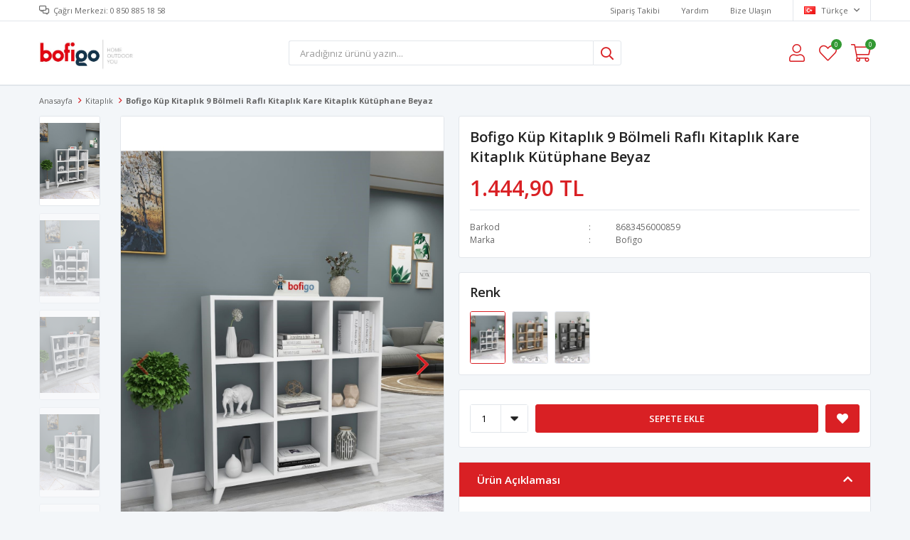

--- FILE ---
content_type: text/html; charset=utf-8
request_url: https://www.bofigo.com/bofigo-kup-kitaplik-9-bolmeli-rafli-kitaplik-kare-kitaplik-kutuphane-beyaz/
body_size: 14845
content:
<!DOCTYPE html>
<html lang="tr">
<head>
    <title>Bofigo | Home &amp; Outdoor &amp; You - Bofigo K&#xFC;p Kitapl&#x131;k 9 B&#xF6;lmeli Rafl&#x131; Kitapl&#x131;k Kare Kitapl&#x131;k K&#xFC;t&#xFC;phane Beyaz</title>
    <meta http-equiv="Content-type" content="text/html;charset=UTF-8" />
    <meta name="description" content="Mobilya, spor, outdoor kategorilerinde kaliteli ve uygun fiyatl&#x131; &#xFC;r&#xFC;nler Bofigo&#x27;da. Kitapl&#x131;k, TV sehpas&#x131;, &#xE7;ok ama&#xE7;l&#x131; dolap, kamp sandalyesi, katlan&#x131;r sandalye, damb&#x131;l ve halter setleri %100 yerli &#xFC;retimle Bofigo.com&#x27;da" />
    <meta name="keywords" content="mobilya, kitapl&#x131;k, tv sehpas&#x131;, &#xE7;al&#x131;&#x15F;ma masas&#x131;, &#xE7;ok ama&#xE7;l&#x131; dolap, sepetli dolap, kamp sandalyesi, kamp masas&#x131;, katlan&#x131;r sandalye, piknik sandalyesi, piknik masas&#x131;, balkon masas&#x131;, damb&#x131;l, halter, spor, outdoor, mobilya" />
    <meta name="viewport" content="width=device-width, initial-scale=1, shrink-to-fit=no, user-scalable=no">
    <link rel="shortcut icon" href="/favicon.ico">

    <meta name="robots" content="index, follow">
    <meta property="og:type" content="product" />
<meta property="og:title" content="Bofigo K&#xFC;p Kitapl&#x131;k 9 B&#xF6;lmeli Rafl&#x131; Kitapl&#x131;k Kare Kitapl&#x131;k K&#xFC;t&#xFC;phane Beyaz" />
<meta property="og:description" content="" />
<meta property="og:image" content="https://www.bofigo.com/i/l/000/0004543_bofigo-kup-kitaplik-9-bolmeli-rafli-kitaplik-kare-kitaplik-kutuphane-beyaz.jpeg" />
<meta property="og:image:url" content="https://www.bofigo.com/i/l/000/0004543_bofigo-kup-kitaplik-9-bolmeli-rafli-kitaplik-kare-kitaplik-kutuphane-beyaz.jpeg" />
<meta property="og:url" content="https://www.bofigo.com/bofigo-kup-kitaplik-9-bolmeli-rafli-kitaplik-kare-kitaplik-kutuphane-beyaz/" />
<meta property="og:site_name" content="Bofigo" />
<meta property="twitter:card" content="summary" />
<meta property="twitter:site" content="Bofigo" />
<meta property="twitter:title" content="Bofigo K&#xFC;p Kitapl&#x131;k 9 B&#xF6;lmeli Rafl&#x131; Kitapl&#x131;k Kare Kitapl&#x131;k K&#xFC;t&#xFC;phane Beyaz" />
<meta property="twitter:description" content="" />
<meta property="twitter:image" content="https://www.bofigo.com/i/l/000/0004543_bofigo-kup-kitaplik-9-bolmeli-rafli-kitaplik-kare-kitaplik-kutuphane-beyaz.jpeg" />
<meta property="twitter:url" content="https://www.bofigo.com/bofigo-kup-kitaplik-9-bolmeli-rafli-kitaplik-kare-kitaplik-kutuphane-beyaz/" />

    
    <link href="/Themes/Default/Content/css/global.min.css?v=24010101" rel="stylesheet" type="text/css" />
<link href="https://fonts.googleapis.com/css?family=Open+Sans:300,400,600,700&display=swap?v=24010101" rel="stylesheet" type="text/css" />
<link href="/Themes/Default/Content/css/pages/product-simple.min.css?v=24010101" rel="stylesheet" type="text/css" />
<link href="/Themes/Default/Content/css/components/header.min.css?v=24010101" rel="stylesheet" type="text/css" />
<link href="/Themes/Default/Content/css/components/mobile-menu.min.css?v=24010101" rel="stylesheet" type="text/css" />

    
    <script src="/lib/jquery/jquery-3.6.0.min.js?v=24010101" type="text/javascript"></script>

    <meta name="yandex-verification" content="263915db9b4447c2" />
<script>


	$(function(){
      
      $(".footer-bottom img").attr("src","https://i.hizliresim.com/zWUzVN.jpg");
      
    });



</script>
<style>
  .footer-bottom img{width:50%};

</style>
<script src="https://www.google.com/recaptcha/enterprise.js?render=6LcvYFkcAAAAABbMNVxczlbTxwiLWMQOlcxCO2DX"></script>
<script>
grecaptcha.enterprise.ready(function() {
    grecaptcha.enterprise.execute('6LcvYFkcAAAAABbMNVxczlbTxwiLWMQOlcxCO2DX', {action: 'login'}).then(function(token) {
       ...
    });
});
</script>
<!-- Google Tag Manager -->
<script>(function(w,d,s,l,i){w[l]=w[l]||[];w[l].push({'gtm.start':
new Date().getTime(),event:'gtm.js'});var f=d.getElementsByTagName(s)[0],
j=d.createElement(s),dl=l!='dataLayer'?'&l='+l:'';j.async=true;j.src=
'https://www.googletagmanager.com/gtm.js?id='+i+dl;f.parentNode.insertBefore(j,f);
})(window,document,'script','dataLayer','GTM-N68PPW3');</script>
<!-- End Google Tag Manager -->

<!-- Google Tag Manager (noscript) -->
<noscript><iframe src="https://www.googletagmanager.com/ns.html?id=GTM-N68PPW3"
height="0" width="0" style="display:none;visibility:hidden"></iframe></noscript>
<!-- End Google Tag Manager (noscript) -->




<script src="https://cdn.onesignal.com/sdks/web/v16/OneSignalSDK.page.js" defer></script>
<script>
  window.OneSignalDeferred = window.OneSignalDeferred || [];
  OneSignalDeferred.push(async function(OneSignal) {
    await OneSignal.init({
      appId: "8fe98f1d-9c83-4d76-a4df-b4f64258beb7",
      safari_web_id: "web.onesignal.auto.13a94bce-1224-4d5f-912e-16820eddb8b3",
      notifyButton: {
        enable: true,
      },
    });
  });
</script>
<!-- Global site tag (gtag.js) - Google Analytics -->
<script async src="https://www.googletagmanager.com/gtag/js?id=UA-192964720-1">
</script>
<script>
  window.dataLayer = window.dataLayer || [];
  function gtag(){dataLayer.push(arguments);}
  gtag('js', new Date());

  gtag('config', 'UA-192964720-1');
</script>

<!-- Meta Pixel Code -->
<script>
!function(f,b,e,v,n,t,s)
{if(f.fbq)return;n=f.fbq=function(){n.callMethod?
n.callMethod.apply(n,arguments):n.queue.push(arguments)};
if(!f._fbq)f._fbq=n;n.push=n;n.loaded=!0;n.version='2.0';
n.queue=[];t=b.createElement(e);t.async=!0;
t.src=v;s=b.getElementsByTagName(e)[0];
s.parentNode.insertBefore(t,s)}(window, document,'script',
'https://connect.facebook.net/en_US/fbevents.js');
fbq('init', '1559357161453999');
fbq('track', 'PageView');
</script>
<noscript><img height="1" width="1" style="display:none"
src="https://www.facebook.com/tr?id=1559357161453999&ev=PageView&noscript=1"
/></noscript>
<!-- End Meta Pixel Code -->

<meta name="yandex-verification" content="7d66ae7538efd2c8" />


    <link rel="canonical" href="https://www.bofigo.com/bofigo-kup-kitaplik-9-bolmeli-rafli-kitaplik-kare-kitaplik-kutuphane-beyaz/" />

    
            <link rel="alternate" hreflang="x-default" href="https://www.bofigo.com/bofigo-kup-kitaplik-9-bolmeli-rafli-kitaplik-kare-kitaplik-kutuphane-beyaz" />
            <link rel="alternate" hreflang="tr" href="https://www.bofigo.com/bofigo-kup-kitaplik-9-bolmeli-rafli-kitaplik-kare-kitaplik-kutuphane-beyaz" />
            <link rel="alternate" hreflang="en" href="https://www.bofigo.com/en/bofigo-cube-bookshelf-with-9-sections-and-shelves-square-bookcase-library-white" />

</head>
<body>
    <input name="__RequestVerificationToken" type="hidden" value="CfDJ8CTtUsQ96hpDqgFM0mW4bCEoEMonuNH5ObgVsBfvSCddWM_3OL-rt1vpoLp38n0mCxD3r_VR05F3gSguiyA0GU4kj4zJ1Va8PwVdXWkbuLTrYg5dqqDai16st9PbXERf_5i8nWhth8Z8fAJGfLPAGDY" />
    

<div class="header">
    <div class="header-top">
        <div class="header-top-container">
            <span class="info">Çağrı Merkezi: 0 850 885 18 58</span>
            <div class="header-top-links">
                <a href="/siparis-takibi/">Sipariş Takibi</a>
                <a href="/yardim/">Yardım</a>
                <a href="/bize-ulasin/">Bize Ulaşın</a>
                <div class="languageSelector dropdown-wrapper">
                    <span class="dropdown-toggle">
                        <img alt="T&#xFC;rk&#xE7;e" src="/i/f/tr.png">
                        T&#xFC;rk&#xE7;e
                    </span>
                    <ul class="dropdown-menu">
                        
<div class="language-list">
    <ul>
                <li>
                    <a href="/en/bofigo-cube-bookshelf-with-9-sections-and-shelves-square-bookcase-library-white" title="English">
                        <img title='English' alt='English' 
                     src="/i/f/gb.png" />
                        English
                    </a>
                </li>
    </ul>
</div>

                        
<div class="country-selector">
    <span>Teslimat Ülkesi :</span>
        <select id="countryid" name="countryid" onchange="change_country(this.value);"><option selected="selected" value="https://www.bofigo.com/ulke-degistir/79/?returnurl=%2Fbofigo-kup-kitaplik-9-bolmeli-rafli-kitaplik-kare-kitaplik-kutuphane-beyaz%2F">T&#xFC;rkiye</option>
</select>
</div>


                    </ul>
                </div>
            </div>
        </div>
    </div>
    <div class="header-main">
        <div class="header-main-container">
            <div class="header-mobile-menu dropdown-wrapper">
                <span class="mobile-menu-open dropdown-toggle"></span>
                <div class="mobile-menu dropdown-menu">
    <div class="mobile-menu-header">
        <span id="headerData" data-menu="main-menu">Tüm Kategoriler</span>
        <span class="dropdown-close"></span>
    </div>
    <ul>
            </ul>
</div>


            </div>
            <div class="header-logo">
                <a href="/">
    <img title="Bofigo" alt="Bofigo" src="/logo.jpg" style="max-width: 300px; max-height: 80px;">
</a>
            </div>
            <div class="header-search">
                
<form method="get" class="small-search-box-form-884513507" action="/arama/">
    <input class="input"
           onkeyup="SearchKeyup(this, event)"
           onkeydown="SearchKeyDown(this, event)"
           autocomplete="off"
           name="q"
           type="text"
           placeholder="Aradığınız ürünü yazın...">

    <button class="button-search" type="submit"></button>

    <div class="search-results"></div>

        
</form>



            </div>
            <div class="header-links">
                <div class="button-search dropdown-wrapper">
                    <span class="dropdown-toggle">
                    </span>
                    <div class="dropdown-menu">
                        <div class="dropdown-header">
                            <span class="title">Arama</span>
                            <span class="dropdown-close"></span>
                        </div>
                        
<form method="get" class="small-search-box-form-2014421231" action="/arama/">
    <input class="input"
           onkeyup="SearchKeyup(this, event)"
           onkeydown="SearchKeyDown(this, event)"
           autocomplete="off"
           name="q"
           type="text"
           placeholder="Aradığınız ürünü yazın...">

    <button class="button-search" type="submit"></button>

    <div class="search-results"></div>

        
</form>



                    </div>
                </div>
                

                <div class="button-user dropdown-wrapper">
                    <span class="dropdown-toggle">
                        Hesabım
                        <span class="qty-bubble selected-lang">tr</span>
                    </span>
                    <div class="user-nav dropdown-menu">
                        <div class="dropdown-header">
    <span class="title">Hesabım</span>
    <span class="dropdown-close"></span>
</div>
<div class="dropdown-menu-contents">

        <a class="userlink-login" href="/kullanici-giris/">
            Giriş Yap
        </a>
        <a class="userlink-register" href="/kullanici-kayit/">
            Üye Ol
        </a>
        <a class="userlink-wishlist" href="/favorilerim/">
            Favorilerim
        </a>
        <a class="userlink-ordertracking" href="/siparis-takibi/">
            Sipariş Takibi
        </a>
    </div>
                        <div class="nav-bottom">
                            
<div class="language-list">
    <ul>
                <li>
                    <a href="/en/bofigo-cube-bookshelf-with-9-sections-and-shelves-square-bookcase-library-white" title="English">
                        <img title='English' alt='English' 
                     src="/i/f/gb.png" />
                        English
                    </a>
                </li>
    </ul>
</div>

                            
<div class="country-selector">
    <span>Teslimat Ülkesi :</span>
        <select id="countryid" name="countryid" onchange="change_country(this.value);"><option selected="selected" value="https://www.bofigo.com/ulke-degistir/79/?returnurl=%2Fbofigo-kup-kitaplik-9-bolmeli-rafli-kitaplik-kare-kitaplik-kutuphane-beyaz%2F">T&#xFC;rkiye</option>
</select>
</div>


                        </div>
                    </div>
                </div>
                
<div class="button-wishlist">
    <a href="/favorilerim/">
        Favorilerim
        <span class="qty-bubble qty-wishlist">0</span>
    </a>
</div>

<div class="button-cart dropdown-wrapper">
    <span class="dropdown-toggle">
        Alışveriş Sepetim
        <span class="qty-bubble qty-cart">0</span>
    </span>
    <div class="flyout-cart-wrapper dropdown-menu">
    </div>
</div>

<script>
    $(document).ready(function () {
        $('.button-cart.dropdown-wrapper').click(function () {
            if ($('.flyout-cart-wrapper.dropdown-menu').html().trim().length == 0) {
                $(".flyout-cart-wrapper").html('Lütfen Bekleyin...');
                var postData = {};
                addAntiForgeryToken(postData);
                $.ajax({
                      cache: false,
                      type: "POST",
                      data: postData,
                      url: '/sepet-getir/',
                      success: function (result) { $(".flyout-cart-wrapper").html(result); }
                });
            }
        });
    });
</script>
            </div>

        </div>
    </div>
    <div class="header-menu">
        <div class="header-menu-container">
            
<ul>
    </ul>



        </div>
    </div>
</div>





<div class="product-details-page">
    <form method="post" id="product-details-form" action="/bofigo-kup-kitaplik-9-bolmeli-rafli-kitaplik-kare-kitaplik-kutuphane-beyaz/">
        <div class="breadcrumb-container">
    <div class="breadcrumb">
        <ul itemscope itemtype="http://schema.org/BreadcrumbList">
            <li>
                <span>
                    <a href="/">
                        <span>Anasayfa</span>
                    </a>
                </span>
                <span class="delimiter">></span>
            </li>
                            <li itemprop="itemListElement" itemscope itemtype="http://schema.org/ListItem">
                    <a href="/kitapliklar/" itemprop="item">
                        <span itemprop="name">Kitapl&#x131;k</span>
                    </a>
                    <span class="delimiter">></span>
                    <meta itemprop="position" content="1" />
                </li>

            <li itemprop="itemListElement" itemscope itemtype="http://schema.org/ListItem">
                <strong class="current-item" itemprop="name">Bofigo K&#xFC;p Kitapl&#x131;k 9 B&#xF6;lmeli Rafl&#x131; Kitapl&#x131;k Kare Kitapl&#x131;k K&#xFC;t&#xFC;phane Beyaz</strong>
                <span itemprop="item" itemscope itemtype="http://schema.org/Thing"
                      id="/bofigo-kup-kitaplik-9-bolmeli-rafli-kitaplik-kare-kitaplik-kutuphane-beyaz/">
                </span>
                <meta itemprop="position" content="2" />
            </li>
        </ul>
    </div>
</div>
        <div class="product-details-container" itemscope itemtype="http://schema.org/Product" data-productid="218">
            <div class="gallery gallery-fixed">
    <div class="product-slider product-slider-inner left">
            <div class="swiper-master gallery-thumbs">
                <div class="swiper-wrapper">
                                            <div class="swiper-slide"><img itemprop="image" src="https://www.bofigo.com/i/l/000/0004543_bofigo-kup-kitaplik-9-bolmeli-rafli-kitaplik-kare-kitaplik-kutuphane-beyaz.jpeg" alt="Bofigo K&#xFC;p Kitapl&#x131;k 9 B&#xF6;lmeli Rafl&#x131; Kitapl&#x131;k Kare Kitapl&#x131;k K&#xFC;t&#xFC;phane Beyaz" title="Bofigo K&#xFC;p Kitapl&#x131;k 9 B&#xF6;lmeli Rafl&#x131; Kitapl&#x131;k Kare Kitapl&#x131;k K&#xFC;t&#xFC;phane Beyaz" /></div>
                        <div class="swiper-slide"><img itemprop="image" src="https://www.bofigo.com/i/l/000/0004542_bofigo-kup-kitaplik-9-bolmeli-rafli-kitaplik-kare-kitaplik-kutuphane-beyaz.jpeg" alt="Bofigo K&#xFC;p Kitapl&#x131;k 9 B&#xF6;lmeli Rafl&#x131; Kitapl&#x131;k Kare Kitapl&#x131;k K&#xFC;t&#xFC;phane Beyaz" title="Bofigo K&#xFC;p Kitapl&#x131;k 9 B&#xF6;lmeli Rafl&#x131; Kitapl&#x131;k Kare Kitapl&#x131;k K&#xFC;t&#xFC;phane Beyaz" /></div>
                        <div class="swiper-slide"><img itemprop="image" src="https://www.bofigo.com/i/l/000/0004541_bofigo-kup-kitaplik-9-bolmeli-rafli-kitaplik-kare-kitaplik-kutuphane-beyaz.jpeg" alt="Bofigo K&#xFC;p Kitapl&#x131;k 9 B&#xF6;lmeli Rafl&#x131; Kitapl&#x131;k Kare Kitapl&#x131;k K&#xFC;t&#xFC;phane Beyaz" title="Bofigo K&#xFC;p Kitapl&#x131;k 9 B&#xF6;lmeli Rafl&#x131; Kitapl&#x131;k Kare Kitapl&#x131;k K&#xFC;t&#xFC;phane Beyaz" /></div>
                        <div class="swiper-slide"><img itemprop="image" src="https://www.bofigo.com/i/l/000/0004546_bofigo-kup-kitaplik-9-bolmeli-rafli-kitaplik-kare-kitaplik-kutuphane-beyaz.jpeg" alt="Bofigo K&#xFC;p Kitapl&#x131;k 9 B&#xF6;lmeli Rafl&#x131; Kitapl&#x131;k Kare Kitapl&#x131;k K&#xFC;t&#xFC;phane Beyaz" title="Bofigo K&#xFC;p Kitapl&#x131;k 9 B&#xF6;lmeli Rafl&#x131; Kitapl&#x131;k Kare Kitapl&#x131;k K&#xFC;t&#xFC;phane Beyaz" /></div>
                        <div class="swiper-slide"><img itemprop="image" src="https://www.bofigo.com/i/l/000/0004545_bofigo-kup-kitaplik-9-bolmeli-rafli-kitaplik-kare-kitaplik-kutuphane-beyaz.jpeg" alt="Bofigo K&#xFC;p Kitapl&#x131;k 9 B&#xF6;lmeli Rafl&#x131; Kitapl&#x131;k Kare Kitapl&#x131;k K&#xFC;t&#xFC;phane Beyaz" title="Bofigo K&#xFC;p Kitapl&#x131;k 9 B&#xF6;lmeli Rafl&#x131; Kitapl&#x131;k Kare Kitapl&#x131;k K&#xFC;t&#xFC;phane Beyaz" /></div>
                        <div class="swiper-slide"><img itemprop="image" src="https://www.bofigo.com/i/l/000/0009811_bofigo-kup-kitaplik-9-bolmeli-rafli-kitaplik-kare-kitaplik-kutuphane-beyaz.png" alt="Bofigo K&#xFC;p Kitapl&#x131;k 9 B&#xF6;lmeli Rafl&#x131; Kitapl&#x131;k Kare Kitapl&#x131;k K&#xFC;t&#xFC;phane Beyaz" title="Bofigo K&#xFC;p Kitapl&#x131;k 9 B&#xF6;lmeli Rafl&#x131; Kitapl&#x131;k Kare Kitapl&#x131;k K&#xFC;t&#xFC;phane Beyaz" /></div>
                </div>
                    <div class="swiper-button-next"></div>
                    <div class="swiper-button-prev"></div>
            </div>
            <div class="swiper-master gallery-top">
                

                <div class="swiper-wrapper">
                                            <div class="swiper-slide">
                            <a data-fancybox="gallery" href="https://www.bofigo.com/i/l/000/0004543_bofigo-kup-kitaplik-9-bolmeli-rafli-kitaplik-kare-kitaplik-kutuphane-beyaz.jpeg"> <img src="https://www.bofigo.com/i/l/000/0004543_bofigo-kup-kitaplik-9-bolmeli-rafli-kitaplik-kare-kitaplik-kutuphane-beyaz.jpeg" alt="Bofigo K&#xFC;p Kitapl&#x131;k 9 B&#xF6;lmeli Rafl&#x131; Kitapl&#x131;k Kare Kitapl&#x131;k K&#xFC;t&#xFC;phane Beyaz" title="Bofigo K&#xFC;p Kitapl&#x131;k 9 B&#xF6;lmeli Rafl&#x131; Kitapl&#x131;k Kare Kitapl&#x131;k K&#xFC;t&#xFC;phane Beyaz" /></a>
                        </div>
                        <div class="swiper-slide">
                            <a data-fancybox="gallery" href="https://www.bofigo.com/i/l/000/0004542_bofigo-kup-kitaplik-9-bolmeli-rafli-kitaplik-kare-kitaplik-kutuphane-beyaz.jpeg"> <img src="https://www.bofigo.com/i/l/000/0004542_bofigo-kup-kitaplik-9-bolmeli-rafli-kitaplik-kare-kitaplik-kutuphane-beyaz.jpeg" alt="Bofigo K&#xFC;p Kitapl&#x131;k 9 B&#xF6;lmeli Rafl&#x131; Kitapl&#x131;k Kare Kitapl&#x131;k K&#xFC;t&#xFC;phane Beyaz" title="Bofigo K&#xFC;p Kitapl&#x131;k 9 B&#xF6;lmeli Rafl&#x131; Kitapl&#x131;k Kare Kitapl&#x131;k K&#xFC;t&#xFC;phane Beyaz" /></a>
                        </div>
                        <div class="swiper-slide">
                            <a data-fancybox="gallery" href="https://www.bofigo.com/i/l/000/0004541_bofigo-kup-kitaplik-9-bolmeli-rafli-kitaplik-kare-kitaplik-kutuphane-beyaz.jpeg"> <img src="https://www.bofigo.com/i/l/000/0004541_bofigo-kup-kitaplik-9-bolmeli-rafli-kitaplik-kare-kitaplik-kutuphane-beyaz.jpeg" alt="Bofigo K&#xFC;p Kitapl&#x131;k 9 B&#xF6;lmeli Rafl&#x131; Kitapl&#x131;k Kare Kitapl&#x131;k K&#xFC;t&#xFC;phane Beyaz" title="Bofigo K&#xFC;p Kitapl&#x131;k 9 B&#xF6;lmeli Rafl&#x131; Kitapl&#x131;k Kare Kitapl&#x131;k K&#xFC;t&#xFC;phane Beyaz" /></a>
                        </div>
                        <div class="swiper-slide">
                            <a data-fancybox="gallery" href="https://www.bofigo.com/i/l/000/0004546_bofigo-kup-kitaplik-9-bolmeli-rafli-kitaplik-kare-kitaplik-kutuphane-beyaz.jpeg"> <img src="https://www.bofigo.com/i/l/000/0004546_bofigo-kup-kitaplik-9-bolmeli-rafli-kitaplik-kare-kitaplik-kutuphane-beyaz.jpeg" alt="Bofigo K&#xFC;p Kitapl&#x131;k 9 B&#xF6;lmeli Rafl&#x131; Kitapl&#x131;k Kare Kitapl&#x131;k K&#xFC;t&#xFC;phane Beyaz" title="Bofigo K&#xFC;p Kitapl&#x131;k 9 B&#xF6;lmeli Rafl&#x131; Kitapl&#x131;k Kare Kitapl&#x131;k K&#xFC;t&#xFC;phane Beyaz" /></a>
                        </div>
                        <div class="swiper-slide">
                            <a data-fancybox="gallery" href="https://www.bofigo.com/i/l/000/0004545_bofigo-kup-kitaplik-9-bolmeli-rafli-kitaplik-kare-kitaplik-kutuphane-beyaz.jpeg"> <img src="https://www.bofigo.com/i/l/000/0004545_bofigo-kup-kitaplik-9-bolmeli-rafli-kitaplik-kare-kitaplik-kutuphane-beyaz.jpeg" alt="Bofigo K&#xFC;p Kitapl&#x131;k 9 B&#xF6;lmeli Rafl&#x131; Kitapl&#x131;k Kare Kitapl&#x131;k K&#xFC;t&#xFC;phane Beyaz" title="Bofigo K&#xFC;p Kitapl&#x131;k 9 B&#xF6;lmeli Rafl&#x131; Kitapl&#x131;k Kare Kitapl&#x131;k K&#xFC;t&#xFC;phane Beyaz" /></a>
                        </div>
                        <div class="swiper-slide">
                            <a data-fancybox="gallery" href="https://www.bofigo.com/i/l/000/0009811_bofigo-kup-kitaplik-9-bolmeli-rafli-kitaplik-kare-kitaplik-kutuphane-beyaz.png"> <img src="https://www.bofigo.com/i/l/000/0009811_bofigo-kup-kitaplik-9-bolmeli-rafli-kitaplik-kare-kitaplik-kutuphane-beyaz.png" alt="Bofigo K&#xFC;p Kitapl&#x131;k 9 B&#xF6;lmeli Rafl&#x131; Kitapl&#x131;k Kare Kitapl&#x131;k K&#xFC;t&#xFC;phane Beyaz" title="Bofigo K&#xFC;p Kitapl&#x131;k 9 B&#xF6;lmeli Rafl&#x131; Kitapl&#x131;k Kare Kitapl&#x131;k K&#xFC;t&#xFC;phane Beyaz" /></a>
                        </div>
                </div>
                    <div class="swiper-button-next swiper-button-white"></div>
                    <div class="swiper-button-prev swiper-button-white"></div>
            </div>
    </div>
</div>

            <div class="overview">
                <div class="overview-head">
                    <div class="product-name">
                        <h1 itemprop="name">Bofigo K&#xFC;p Kitapl&#x131;k 9 B&#xF6;lmeli Rafl&#x131; Kitapl&#x131;k Kare Kitapl&#x131;k K&#xFC;t&#xFC;phane Beyaz</h1>
                    </div>
                    <div class="prices">

<div class="product-price" itemprop="offers" itemscope itemtype="http://schema.org/Offer">
        <div class="product-price">
            <span itemprop="price" content="1444.90" class="price-value-218">
                1.444,90 TL
            </span>
        </div>

        <meta itemprop="priceCurrency" content="TRY" />
</div>
                        
                    </div>
                    <div class="details">
                        
    <div class="gtin" >
        <span class="label">Barkod</span>
        <span class="value" itemprop="gtin13" id="gtin-218">8683456000859</span>
    </div>

                            <div class="manufacturers">
        <span class="label">Marka</span>
        <span class="value">
                <a href="/bofigo/">Bofigo</a>
        </span>
    </div>

                        

    <link itemprop="availability" href="https://schema.org/InStock" />

                        
<div class="delivery-date" style="display:none;">
    <span class="label">Tahmini Kargo Süresi</span>
    <span class="value" id="delivery-date-value-218"></span>
</div>


                        

                    </div>
                </div>
                    <div class="same-products">
        <div class="same-products-title">
            <span>
                Renk
            </span>
        </div>
        <div class="same-products-item">

                <a href="/bofigo-kup-kitaplik-9-bolmeli-rafli-kitaplik-kare-kitaplik-kutuphane-beyaz/" title="Bofigo K&#xFC;p Kitapl&#x131;k 9 B&#xF6;lmeli Rafl&#x131; Kitapl&#x131;k Kare Kitapl&#x131;k K&#xFC;t&#xFC;phane Beyaz" class="same-item active" data-fullsize="https://www.bofigo.com/i/l/000/0004543_bofigo-kup-kitaplik-9-bolmeli-rafli-kitaplik-kare-kitaplik-kutuphane-beyaz.jpeg">
                    <img src="https://www.bofigo.com/i/s/000/0004543_bofigo-kup-kitaplik-9-bolmeli-rafli-kitaplik-kare-kitaplik-kutuphane-beyaz.jpeg" alt="Bofigo K&#xFC;p Kitapl&#x131;k 9 B&#xF6;lmeli Rafl&#x131; Kitapl&#x131;k Kare Kitapl&#x131;k K&#xFC;t&#xFC;phane Beyaz" title="Bofigo K&#xFC;p Kitapl&#x131;k 9 B&#xF6;lmeli Rafl&#x131; Kitapl&#x131;k Kare Kitapl&#x131;k K&#xFC;t&#xFC;phane Beyaz" />
                </a>
                <a href="/bofigo-kup-kitaplik-9-bolmeli-rafli-kitaplik-kare-kitaplik-kutuphane-cam/" title="Bofigo K&#xFC;p Kitapl&#x131;k 9 B&#xF6;lmeli Rafl&#x131; Kitapl&#x131;k Kare Kitapl&#x131;k K&#xFC;t&#xFC;phane &#xC7;am" class="same-item " data-fullsize="https://www.bofigo.com/i/l/000/0007831_bofigo-kup-kitaplik-9-bolmeli-rafli-kitaplik-kare-kitaplik-kutuphane-cam.jpeg">
                    <img src="https://www.bofigo.com/i/s/000/0007831_bofigo-kup-kitaplik-9-bolmeli-rafli-kitaplik-kare-kitaplik-kutuphane-cam.jpeg" alt="Bofigo K&#xFC;p Kitapl&#x131;k 9 B&#xF6;lmeli Rafl&#x131; Kitapl&#x131;k Kare Kitapl&#x131;k K&#xFC;t&#xFC;phane &#xC7;am" title="Bofigo K&#xFC;p Kitapl&#x131;k 9 B&#xF6;lmeli Rafl&#x131; Kitapl&#x131;k Kare Kitapl&#x131;k K&#xFC;t&#xFC;phane &#xC7;am" />
                </a>
                <a href="/bofigo-kup-kitaplik-9-bolmeli-rafli-kitaplik-kare-kitaplik-kutuphane-antrasit/" title="Bofigo K&#xFC;p Kitapl&#x131;k 9 B&#xF6;lmeli Rafl&#x131; Kitapl&#x131;k Kare Kitapl&#x131;k K&#xFC;t&#xFC;phane Antrasit" class="same-item " data-fullsize="https://www.bofigo.com/i/l/000/0007847_bofigo-kup-kitaplik-9-bolmeli-rafli-kitaplik-kare-kitaplik-kutuphane-antrasit.jpeg">
                    <img src="https://www.bofigo.com/i/s/000/0007847_bofigo-kup-kitaplik-9-bolmeli-rafli-kitaplik-kare-kitaplik-kutuphane-antrasit.jpeg" alt="Bofigo K&#xFC;p Kitapl&#x131;k 9 B&#xF6;lmeli Rafl&#x131; Kitapl&#x131;k Kare Kitapl&#x131;k K&#xFC;t&#xFC;phane Antrasit" title="Bofigo K&#xFC;p Kitapl&#x131;k 9 B&#xF6;lmeli Rafl&#x131; Kitapl&#x131;k Kare Kitapl&#x131;k K&#xFC;t&#xFC;phane Antrasit" />
                </a>

        </div>

    </div>
    



                
                <div class="attributes">



                    

                    <div class="buttons">
                            <div class="quantity-box">
        <div class="select">
            <select data-val="true" data-val-number="The field Products.Qty must be a number." data-val-required="The Products.Qty field is required." id="addtocart_218_EnteredQuantity" name="addtocart_218.EnteredQuantity">
                                    <option value="1">1</option>
                    <option value="2">2</option>
                    <option value="3">3</option>
                    <option value="4">4</option>
                    <option value="5">5</option>
                    <option value="6">6</option>
                    <option value="7">7</option>
                    <option value="8">8</option>
                    <option value="9">9</option>
                    <option value="10">10</option>
                    <option value="11">11</option>
                    <option value="12">12</option>
                    <option value="13">13</option>
                    <option value="14">14</option>
                    <option value="15">15</option>
                    <option value="16">16</option>
                    <option value="17">17</option>
                    <option value="18">18</option>
                    <option value="19">19</option>
                    <option value="20">20</option>
                    <option value="21">21</option>
                    <option value="22">22</option>
                    <option value="23">23</option>
                    <option value="24">24</option>
                    <option value="25">25</option>
                    <option value="26">26</option>
                    <option value="27">27</option>
                    <option value="28">28</option>
                    <option value="29">29</option>
                    <option value="30">30</option>
                    <option value="31">31</option>
                    <option value="32">32</option>
                    <option value="33">33</option>
                    <option value="34">34</option>
                    <option value="35">35</option>
                    <option value="36">36</option>
                    <option value="37">37</option>
                    <option value="38">38</option>
                    <option value="39">39</option>
                    <option value="40">40</option>
                    <option value="41">41</option>
                    <option value="42">42</option>
                    <option value="43">43</option>
                    <option value="44">44</option>
                    <option value="45">45</option>
                    <option value="46">46</option>
                    <option value="47">47</option>
                    <option value="48">48</option>
                    <option value="49">49</option>
                    <option value="50">50</option>
                    <option value="51">51</option>
                    <option value="52">52</option>
                    <option value="53">53</option>
                    <option value="54">54</option>
                    <option value="55">55</option>
                    <option value="56">56</option>
                    <option value="57">57</option>
                    <option value="58">58</option>
                    <option value="59">59</option>
                    <option value="60">60</option>
                    <option value="61">61</option>
                    <option value="62">62</option>
                    <option value="63">63</option>
                    <option value="64">64</option>
                    <option value="65">65</option>
                    <option value="66">66</option>
                    <option value="67">67</option>
                    <option value="68">68</option>
                    <option value="69">69</option>
                    <option value="70">70</option>
                    <option value="71">71</option>
                    <option value="72">72</option>
                    <option value="73">73</option>
                    <option value="74">74</option>
                    <option value="75">75</option>
                    <option value="76">76</option>
                    <option value="77">77</option>
                    <option value="78">78</option>
                    <option value="79">79</option>
                    <option value="80">80</option>
                    <option value="81">81</option>
                    <option value="82">82</option>
                    <option value="83">83</option>
                    <option value="84">84</option>
                    <option value="85">85</option>
                    <option value="86">86</option>
                    <option value="87">87</option>
                    <option value="88">88</option>
                    <option value="89">89</option>
                    <option value="90">90</option>
                    <option value="91">91</option>
                    <option value="92">92</option>
                    <option value="93">93</option>
                    <option value="94">94</option>
                    <option value="95">95</option>
                    <option value="96">96</option>
                    <option value="97">97</option>
                    <option value="98">98</option>
                    <option value="99">99</option>
                    <option value="100">100</option>
            </select>
        </div>
    </div>

                        
<div class="add-to-cart" id="addToCart">
    <button type="button" id="add-to-cart-button-218" class="button add-to-cart-button" data-productid="218" onclick="AjaxCart.addproducttocart_details('/sepete-ekle/urun/218/', '#product-details-form', this);return false;">
        <span>Sepete Ekle</span>
    </button>
    
</div>

                        <div class="wishlist">
    <button class="add-to-wishlist-button" type="button" id="add-to-wishlist-button-218" data-productid="218" onclick="AjaxCart.addproducttowishlist('/favorilere-ekle/218/', this);return false;">
    </button>
</div>

                    </div>
                </div>
                
<div class="accordion-container">
    <div class="accordions">
        <section class="accordion-menu">
            <span class="accordion-title active" data-target="accordion-fulldescription">Ürün Açıklaması</span>
            <div class="accordion-item accordion-fulldescription active">
                    <div class="full-description" itemprop="description">
                        <div><strong>Bofigo Küp Kitaplık</strong>, özel kolisi içinde demonte olarak sevk edilir.</div>
<div>Kitaplığımızda 18mm kalınlığında 1. Kalite yonga levha kullanılmıştır.</div>
<div>TSE, Avrupa birliği en, ISO 9001 ve FSC sertifikalarına sahiptir. E1 standartları dahilinde, kanserojen madde içermez.</div>
<div>Kütüphanemizin raf kenarları 1. sınıf PVC Bant ile kaplıdır. Kolay deformasyon ya da şişme gibi sorunların önüne geçilmiştir.</div>
<div>Ürünün tüm aksamları, Bofigo fabrikasında üretilmektedir. Bu sebeple tüm üretim aşamaları kontrolümüz altındadır.</div>
<div>Kurulum şeması ve vida seti koli içerisinde yer almaktadır.</div>
<div>Çok kolay bir şekilde kurulumunu gerçekleştirebilirsiniz.</div>
<div>*Ürün ölçüleri görsellerde detaylı bir şekilde paylaşılmıştır.*</div>
<div>Görsel amaçlı objeler ürüne dahil değildir</div>
<div>Bofigo Kare Kitaplık kullanım kolaylığı ve modern görüntüsü sayesinde evinize şıklık katar.</div>
<div> </div>
<div><strong>Ürün Ölçüsü :</strong></div>
<div>Genişlik : 88,4 Cm</div>
<div>Derinlik : 19,8 Cm</div>
<div>Yükseklik: 100,3 Cm</div>
<div>İki Raf Arası Genişlik: 27 Cm</div>
<div>Yerden Yükseklik: 12 Cm</div>
                    </div>
            </div>
                <span class="accordion-title" data-target="accordion-reviews">Yorumlar</span>
                <div class="accordion-item accordion-reviews">
                    

<div class="product-reviews" >

    <div class="review-add">
        <div class="review-header">
            <span>Yorum Yap</span>
        </div>
        <div class="review-rating">
            <label for="AddProductReview_Rating">&#xDC;r&#xFC;ne Puan Verin</label>
            <div class="star-rating">
                <fieldset class="rating">
                    <input value="5" type="radio" id="addproductrating_5" data-val="true" data-val-required="The &#xDC;r&#xFC;ne Puan Verin field is required." name="AddProductReview.Rating" /><label class="full" for="addproductrating_5" data-label="Çok İyi"></label>
                    <input value="4" type="radio" id="addproductrating_4" name="AddProductReview.Rating" /><label class="full" for="addproductrating_4" data-label="İyi"></label>
                    <input value="3" type="radio" id="addproductrating_3" name="AddProductReview.Rating" /><label class="full" for="addproductrating_3" data-label="Ne İyi / Ne Kötü"></label>
                    <input value="2" type="radio" id="addproductrating_2" name="AddProductReview.Rating" /><label class="full" for="addproductrating_2" data-label="Kötü"></label>
                    <input value="1" type="radio" id="addproductrating_1" name="AddProductReview.Rating" /><label class="full" for="addproductrating_1" data-label="Çok Kötü"></label>
                </fieldset>
            </div>
            <span class="rating-value"></span>
        </div>
        <div class="review-form">
            <div class="inputs">
                <input class="review-title" placeholder="Yorum Başlığı" type="text" id="AddProductReview_Title" name="AddProductReview.Title" value="" />
                <span class="field-validation-valid" data-valmsg-for="AddProductReview.Title" data-valmsg-replace="true"></span>
            </div>
            <div class="inputs">
                <textarea class="review-text" placeholder="Yorum" id="AddProductReview_ReviewText" name="AddProductReview.ReviewText">
</textarea>
                <span class="field-validation-valid" data-valmsg-for="AddProductReview.ReviewText" data-valmsg-replace="true"></span>
            </div>

            <div class="buttons">
                <button type="button" class="write-product-review-button" onclick="ProductReview.addproductreview();return false;">
                    Gönder
                </button>
            </div>
        </div>
    </div>
</div>


                </div>

        </section>
    </div>
</div>


            </div>
        </div>
        
        
    <input name="__RequestVerificationToken" type="hidden" value="CfDJ8CTtUsQ96hpDqgFM0mW4bCEoEMonuNH5ObgVsBfvSCddWM_3OL-rt1vpoLp38n0mCxD3r_VR05F3gSguiyA0GU4kj4zJ1Va8PwVdXWkbuLTrYg5dqqDai16st9PbXERf_5i8nWhth8Z8fAJGfLPAGDY" /></form>
</div>



<div class="copyright">
    <div class="copyright-container">
        <span>
            <a href="https://www.faprika.com" class="brand" target="_blank">
                <svg id="logo" xmlns="http://www.w3.org/2000/svg" width="70" viewBox="0 0 150 38.631">
                    <path d="M0,0H150V38.631H0Z" fill="none"></path>
                    <path d="M378.6,14.187A18.263,18.263,0,1,1,360.336,32.45,18.269,18.269,0,0,1,378.6,14.187Z" transform="translate(-321.729 -12.667)" fill="#fff"></path>
                    <path d="M163,5.972a3.63,3.63,0,0,1-3.7,3.7,3.714,3.714,0,0,1-3.8-3.7,3.7,3.7,0,0,1,3.8-3.6A3.607,3.607,0,0,1,163,5.972Zm-6.5,0a2.7,2.7,0,1,0,5.4,0,2.653,2.653,0,0,0-2.7-2.8A2.712,2.712,0,0,0,156.5,5.972Zm2.2,1.8h-.9v-3.5c.3,0,.8-.1,1.4-.1a1.876,1.876,0,0,1,1.3.3,1.039,1.039,0,0,1,.4.8c0,.4-.3.7-.8.8.4.1.6.4.7.9a1.578,1.578,0,0,0,.3.8H160a2.2,2.2,0,0,1-.3-.8c-.1-.4-.3-.5-.6-.5h-.4v1.3Zm0-2h.4c.4,0,.7-.2.7-.5s-.2-.5-.7-.5h-.4ZM19.4,32.472v-17.6H16.8v-2.5h2.5v-1.2c0-2.2.3-4.4,1.8-6.1a5.45,5.45,0,0,1,4-1.7,5.511,5.511,0,0,1,2.5.5l-.5,2.5a3.689,3.689,0,0,0-1.7-.3c-2.3,0-2.8,2.5-2.8,5.1v1.2h3.7v2.5H22.6v17.7H19.4Zm75-14.9c0-1.7-.1-3.7-.2-5.2h2.9l.2,3.2h.1c.7-1.9,2.4-3.5,4.2-3.5h.7v3.3h-.7c-2,0-3.5,1.9-3.9,4.2a10.276,10.276,0,0,0-.1,1.8v11.1H94.4Zm19.4-10.4a1.916,1.916,0,0,1-2,2.1,1.88,1.88,0,0,1-1.8-2.1,1.909,1.909,0,1,1,3.8,0Zm-3.4,25.3v-20.1h3.2v20.1Zm16.1-10.7c.5-.8.8-1.6,1.2-2.2l4-7.1h3.4l-5.3,8.5,5.8,11.6H132l-4.4-9.5-1.1,1.9v7.6h-3.2V3.772h3.2v18Zm-79.4,10.7h3.1l-2.4-7.2h.9v-2.3H47l-4.6-13.4H38.8l-4.5,13.4H32.7v2.3h.8l-2.4,7.2h3l2.4-7.2h8.1Zm-7.7-16c.4-1.4.8-2.8,1.1-4.1h.1q.45,1.95,1.2,4.2l2.2,6.6H37.1Zm117.2,16h3.1l-2.4-7.2h.9v-2.3h-1.6L152,9.572h-3.6l-4.5,13.4h-1.6v2.3h.8l-2.4,7.2h3l2.4-7.2h8.1Zm-7.7-16c.4-1.4.8-2.8,1.2-4.1h.1q.45,1.95,1.2,4.2l2.2,6.6h-6.9l2.2-6.7Z" transform="translate(-15 -2.114)"></path>
                    <path d="M376.9,10.807a18.522,18.522,0,0,0-18.5,18.5,18.276,18.276,0,0,0,9.1,15.9v-19.4c0-2.6-.1-4.7-.2-6.6h3.3l.2,3.4h.1a7.828,7.828,0,0,1,7.1-3.9c4.9,0,8.5,4.1,8.5,10.2,0,7.2-4.4,10.8-9.1,10.8a7.033,7.033,0,0,1-6.2-3.2H371v10.2a18.711,18.711,0,0,0,5.9,1,18.45,18.45,0,1,0,0-36.9Z" transform="translate(-320 -9.649)" fill="#4b71fc"></path>
                    <path d="M482.533,127.84c3.9,0,6.1-3.2,6.1-7.8,0-4-2.1-7.5-6-7.5a5.813,5.813,0,0,0-5.5,4.5,7.723,7.723,0,0,0-.2,1.5v3.4a7.722,7.722,0,0,0,.2,1.5A5.3,5.3,0,0,0,482.533,127.84Z" transform="translate(-425.833 -100.482)" fill="#4b71fc"></path>
                </svg>
            </a><span> | </span>Profesyonel <a href="https://www.faprika.com" title="e-ticaret" target="_blank">e-ticaret</a> sistemleri ile hazırlanmıştır.
        </span>
    </div>
</div>


    <link href="/Themes/Default/Content/css/plugins/toastr.min.css?v=24010101" rel="stylesheet" type="text/css" />
<link href="/lib/swiper/4.4.5/css/swiper.min.css?v=24010101" rel="stylesheet" type="text/css" />
<link href="/lib/fancybox/3/jquery.fancybox.min.css?v=24010101" rel="stylesheet" type="text/css" />
<link href="/Themes/Default/Content/css/components/copyright.min.css?v=24010101" rel="stylesheet" type="text/css" />

    <script src="/lib/jquery-validate/jquery.validate-v1.17.0/jquery.validate.min.js?v=24010101" type="text/javascript"></script>
<script src="/lib/jquery-validate/jquery.validate.unobtrusive-v3.2.10/jquery.validate.unobtrusive.min.js?v=24010101" type="text/javascript"></script>
<script src="/lib/jquery-migrate/jquery-migrate-3.0.1.min.js?v=24010101" type="text/javascript"></script>
<script src="/lib/css-browser-selector-master/css_browser_selector.min.js?v=24010101" type="text/javascript"></script>
<script src="/lib/js.cookie/js.cookie.min.js?v=24010101" type="text/javascript"></script>
<script src="/Themes/Default/Content/js/main.min.js?v=24010101" type="text/javascript"></script>
<script src="/lib/responsive-toolkit/responsive-toolkit.min.js?v=24010101" type="text/javascript"></script>
<script src="/js/public.common.min.js?v=24010101" type="text/javascript"></script>
<script src="/js/public.ajaxcart.min.js?v=24010101" type="text/javascript"></script>
<script src="/js/public.dropdownmenu.min.js?v=24010101" type="text/javascript"></script>
<script src="/lib/jquery-modal/jquery-modal.min.js?v=24010101" type="text/javascript"></script>
<script src="/lib/toastr/2.1.4/toastr.min.js?v=24010101" type="text/javascript"></script>
<script src="/js/public.productreview.min.js?v=24010101" type="text/javascript"></script>
<script src="/lib/jquery-simpleaccordion/jquery-simpleaccordion.min.js?v=24010101" type="text/javascript"></script>
<script src="/lib/fancybox/3/jquery.fancybox.min.js?v=24010101" type="text/javascript"></script>
<script src="/lib/swiper/4.4.5/js/swiper.min.js?v=24010101" type="text/javascript"></script>
<script src="/lib/sticky-sidebar/ResizeSensor.min.js?v=24010101" type="text/javascript"></script>
<script src="/lib/sticky-sidebar/sticky-sidebar.min.js?v=24010101" type="text/javascript"></script>

    <script>
    AjaxCart.init('.header-links .qty-cart', '.header-links .qty-wishlist', '.flyout-cart');
</script>
<script>
    function change_country(value) {
        if (confirm('Ülkelere göre fiyatlar, kampanyalar değişebilir. Lütfen doğru teslimat ülkesi seçtiğinizden emin olun.')) {
            setLocation(value);
        }
    }
</script>
<script>
            $(document).ready(function () {
                $(".small-search-box-form-2014421231").on("submit", function (e) {
                    var $input = $(this).find(".input");
                    if ($input.val() == "") {
                        $input.trigger('focus');
                        e.preventDefault();
                    }
                });
            });

            var timer;
            function SearchKeyup(el, e) {
                //enter keyup
                if (e.which == 13) {
                    e.preventDefault();
                    return false;
                }
                timer = setTimeout(function () {
                    var $input = $(el);
                    var $button = $input.siblings(".button-search");
                    var $result = $input.siblings(".search-results");
                    var term = $input.val();

                    if ($.trim(term).length > 3) {
                        $button.addClass('ajax-loading');
                        $.get('/hizli-arama/', { term: term }, function (data) {
                            $button.removeClass('ajax-loading');
                            $result.html(data).show();
                        });
                    }
                    else {
                        $result.empty().hide();
                    }
                }, 500);
            }

            function SearchKeyDown(el, event) {
                clearTimeout(timer);
            }
        </script>
<script>
            $(document).ready(function () {
                $(".small-search-box-form-884513507").on("submit", function (e) {
                    var $input = $(this).find(".input");
                    if ($input.val() == "") {
                        $input.trigger('focus');
                        e.preventDefault();
                    }
                });
            });

            var timer;
            function SearchKeyup(el, e) {
                //enter keyup
                if (e.which == 13) {
                    e.preventDefault();
                    return false;
                }
                timer = setTimeout(function () {
                    var $input = $(el);
                    var $button = $input.siblings(".button-search");
                    var $result = $input.siblings(".search-results");
                    var term = $input.val();

                    if ($.trim(term).length > 3) {
                        $button.addClass('ajax-loading');
                        $.get('/hizli-arama/', { term: term }, function (data) {
                            $button.removeClass('ajax-loading');
                            $result.html(data).show();
                        });
                    }
                    else {
                        $result.empty().hide();
                    }
                }, 500);
            }

            function SearchKeyDown(el, event) {
                clearTimeout(timer);
            }
        </script>
<script>
    $(function () {
        var dataCount = [];

        function changeDataMenu() {
            var arrLast = dataCount[dataCount.length - 1];
            var currText = $("li[data-menu='" + arrLast + "']").find('span').html();

            if (!dataCount.length == 0) {
                $('#headerData').attr('data-menu', arrLast);
                $('#headerData').html(currText).addClass('nav-active');
            }
            else {
                $('#headerData').attr('data-menu', '');
                $('#headerData').html('Tüm Kategoriler').removeClass('nav-active');
            }
        }

        $('.mobile-menu li span').on('click', function (e) {
            e.preventDefault();

            $(this).hide();
            $(this).siblings('ul').show();
            $(this).parent().siblings('li').hide();

            dataCount.push($(this).parent().data('menu'));

            changeDataMenu();
        });

        $('#headerData').on('click', function () {
            var $back = $(this).attr('data-menu');

            //Delete last array's last element
            dataCount.splice(-1, 1);

            changeDataMenu();

            $('.mobile-menu li').each(function () {
                if ($(this).data('menu') == $back) {
                    $(this).siblings('li').show();
                    $(this).find('span').show();
                    $(this).find('ul').hide();
                }
            })
        });
    })
</script>
<script>
    function change_country(value) {
        if (confirm('Ülkelere göre fiyatlar, kampanyalar değişebilir. Lütfen doğru teslimat ülkesi seçtiğinizden emin olun.')) {
            setLocation(value);
        }
    }
</script>
<script>
    $(document).ready(function () {
        if (ResponsiveToolkit.is('>=md')) {
            var topSpacing = ResponsiveToolkit.is('>md') ? 30 : 60;
            var stickyGallery = new StickySidebar('.gallery-fixed', {
                topSpacing: topSpacing,
                bottomSpacing: 30,
                containerSelector: '.product-details-container',
                innerWrapperSelector: '.gallery-inner'
            });

            $(document).on('onTabChange onAccordionChange', function () {
                stickyGallery.updateSticky();
                $('html, body').animate({ scrollTop: '+=1px' }, 0);
            });
        }
    });
</script>
<script>
    $(document).ready(function () {
        $('.accordion-container').simpleAccordion();
    });
</script>
<script>
        ProductReview.init('/product/productreviewsadd/?productId=218', '#product-details-form', '#product-review-box');
        $(function () {
            $(".rating label").on('mouseenter', function () {
                $(".rating-value").text($(this).data('label'));
            }).on('mouseleave', function () {
                $(".rating-value").empty();
            });
        });
</script>
<script>
        //when a customer clicks 'Enter' button we submit the "add to cart" button (if visible)
        $(document).ready(function () {
            $("#addtocart_218_EnteredQuantity").on('keydown', function (e) {
                if (event.keyCode == 13) {
                    $("#add-to-cart-button-218").trigger('click');
                    return false;
                }
            });
        });
    </script>
<script>
        $(document).ready(function () {
            var currenctSrc = "";
            $(".same-products").on('mouseenter', '.same-item', function () {
                currenctSrc = $('.product-slider .gallery-top .swiper-slide-active img').attr('src');
                $('.product-slider .gallery-top .swiper-slide-active img').attr('src', $(this).data('fullsize'));
            })
                .on('mouseleave', '.same-item', function () {
                    $('.product-slider .gallery-top .swiper-slide-active img').attr('src', currenctSrc);
                });
        });
    </script>
<script>
    $(document).on("product_attributes_changed", function (data) {
        if (data.changedData.deliveryMessage) {
            $(".delivery-date").show();
        } else {
            $(".delivery-date").hide();
        }
    });
</script>
<script>
    //Initialize Swiper
    $(window).on('load', function () {
        var height = $('.gallery-top').outerHeight();
        $('.gallery-thumbs').css('height', height);
        var initialSlide = 0;
        var galleryThumbs = new Swiper('.gallery-thumbs', {
            direction: 'vertical', // result class "bottom" if "horizontal" do. Height Reset
            slidesPerView: 5,
            watchSlidesProgress: true,
            navigation: {
                nextEl: '.swiper-button-next',
                prevEl: '.swiper-button-prev',
            }
        });
        var galleryTop = new Swiper('.gallery-top', {
            navigation: {
                nextEl: '.swiper-button-next',
                prevEl: '.swiper-button-prev',
            },
            thumbs: {
                swiper: galleryThumbs
            },
            initialSlide: initialSlide
        });
    });
</script>
<style>
  /* 🔹 Sepette indirim rozeti */
  .sepette-hsn{
    display:block;
    width:100%;
    box-sizing:border-box;
    text-align:center;  
    border:1px solid #f27a1a;
    border-radius:3px;
    padding:6px 10px;
    text-transform:uppercase;
    color:crimson;
    font-size:1em;
    font-weight:800;
    font-family:'Source Sans Pro', sans-serif;
    line-height:1.25;
    margin-top:6px;
  }
  .sepette-hsn span{
    display:block;            /* alt satıra indir */
    color:#000;
    font-weight:700;
    font-size:1.2em;
    font-family:Open Sans, sans-serif;
    margin-top:2px;
  }
  @media (max-width: 767px) {
    .sepette-hsn{ font-size:12px; }
  }
</style>

<script>
/* 
  🔧 Amaç:
  - Sadece belirli etikete sahip ürünlerde (%15) indirim rozetini göstermek.
  - Başka alanlara dokunmamak.
  - Aynı rozeti iki kez eklememek.
  - Fiyat metnini güvenli biçimde parse etmek.

  📌 Etiket Kriteri:
  - .product içinde .product-tag.left-top var ve içinde alt="Satışa Açık Ürünler" olan img bulunmalı.
  - Linkin tamamına (src) bakmak zorunlu değil; alt metni yeterli ayırt edici.
*/

(function($){
  $(document).ready(function () {

    var ticket = 15; // % indirim oranı

    $('.product').each(function () {
      var $product = $(this);

      /* 1) SADECE hedef etikete sahip ürünlerde çalış */
      var hasTargetTag = $product.find(
        '.product-tag.left-top img[alt="Satışa Açık Ürünler"]'
      ).length > 0;
      if (!hasTargetTag) return;

      /* 2) Aynı badge'i ikinci kez eklememek için kontrol */
      if ($product.find('.sepette-hsn').length) return;

      /* 3) Fiyat metnini al ve sayıya çevir */
      var rawTxt = $product.find('.price').first().text();
      if (!rawTxt) return;

      // Binlik noktaları, para birimi ve gereksiz karakterleri temizle
      var base = parseFloat(
        rawTxt
          .replace(/\./g, '')        // binlik ayraçları kaldır
          .replace(',', '.')         // ondalık işareti noktaya çevir
          .replace(/TL|₺/gi, '')     // para birimi temizle
          .replace(/[^\d.]/g, '')    // (güvenlik) rakam ve nokta dışındakileri at
          .trim()
      );

      if (isNaN(base)) return;

      /* 4) İndirimi uygula ve metni hazırla */
      var discounted = base - (base * ticket / 100);
      var discountedText = discounted.toFixed(2).replace('.', ',') + ' TL';

      // Üst satır: "% indirim", alt satır: indirimli fiyat
      var indirimYazisi = '%' + ticket + ' İndirim' + ' <span>' + discountedText + '</span>';

      /* 5) Badge'i ürün kartının sonuna ekle (başka alanları değiştirme) */
      $product.append('<div class="sepette-hsn">' + indirimYazisi + '</div>');
    });

    /* 6) Güvenlik: NaN içeren durumları gizle (geç yüklenen fiyat vb.) */
    setTimeout(function () {
      $('.product .sepette-hsn').each(function () {
        if ($(this).text().match(/NaN/)) { $(this).hide(); }
      });
    }, 300);
  });
})(jQuery);
</script>

<!-- Code Google for Adwords remarketing -->
<script>
    var google_tag_params = {
        ecomm_category: 'Kitaplık',
        ecomm_prodid: '218',
        ecomm_pagetype: 'product',
        ecomm_totalvalue: 1444.90,
    };
    /* <![CDATA[ */
    var google_conversion_id = 395986468;
    var google_custom_params = window.google_tag_params;
    var google_remarketing_only = true;
    /* ]]> */
</script>
<script src="https://www.googleadservices.com/pagead/conversion.js"> </script>
<noscript>
    <div style="display:inline;">
        <img height="1" width="1" style="border-style:none;" alt="" src="https://googleads.g.doubleclick.net/pagead/viewthroughconversion/395986468/?value=0&amp;guid=ON&amp;script=0"/>
    </div>
</noscript>


</body>
</html>


--- FILE ---
content_type: text/css
request_url: https://www.bofigo.com/Themes/Default/Content/css/components/header.min.css?v=24010101
body_size: 5168
content:
.header{background:#fff;position:fixed;top:0;left:0;right:0;z-index:100}.header-top{display:none}.header-main{display:-webkit-box;display:-moz-box;display:-ms-flexbox;display:-webkit-flex;display:flex;height:50px;border-bottom:1px solid #e2e6eb;font-size:12px;color:#666}.header-main-container{display:-webkit-box;display:-moz-box;display:-ms-flexbox;display:-webkit-flex;display:flex;-webkit-align-items:center;-moz-align-items:center;-ms-align-items:center;align-items:center;-webkit-justify-content:space-between;-moz-justify-content:space-between;-ms-justify-content:space-between;justify-content:space-between;-ms-flex-pack:space-between;position:relative}.header-main-container .header-mobile-menu>span:before{content:"\f0c9";font-family:"Faprika";font-size:20px;color:#d92024;font-weight:900;margin-right:10px}.header-main-container .header-logo{-webkit-box-flex:1;-moz-box-flex:1;-webkit-flex:1;-ms-flex:1;flex:1}.header-main-container .header-search{display:none}.header-main-container .header-search form{z-index:999}.header-main-container .header-search form .search-results{display:none;position:absolute;top:33px;z-index:1;width:100%}.header-main-container .header-search form .search-results ul{border:1px solid #e2e6eb;border-bottom-left-radius:3px;border-bottom-right-radius:3px;background:#fff;border-radius:0}.header-main-container .header-search form .search-results ul li{display:-webkit-box;display:-moz-box;display:-ms-flexbox;display:-webkit-flex;display:flex;-webkit-justify-content:space-between;-moz-justify-content:space-between;-ms-justify-content:space-between;justify-content:space-between;-ms-flex-pack:space-between;border-bottom:1px solid #e2e6eb;line-height:40px;padding:0 10px}.header-main-container .header-search form .search-results ul li span{background:#d92024;color:#fff;font-weight:600;padding:0 5px;border-radius:3px;line-height:20px;margin:10px 0}.header-main-container .header-search form .search-results ul li a{white-space:nowrap;overflow:hidden;text-overflow:ellipsis;width:100%}.header-main-container .header-search form .search-results ul li:hover{background-color:#f3f6f9}.header-main-container .header-search form .search-results ul li:last-child{border-bottom:none}.header-main-container .header-search form .search-results ul:nth-child(2){border-top:0}.header-main-container .header-links{-webkit-box-flex:1;-moz-box-flex:1;-webkit-flex:1;-ms-flex:1;flex:1;display:-webkit-box;display:-moz-box;display:-ms-flexbox;display:-webkit-flex;display:flex;-webkit-justify-content:flex-end;-moz-justify-content:flex-end;-ms-justify-content:flex-end;justify-content:flex-end;-ms-flex-pack:flex-end}.header-main-container .header-links>div>a,.header-main-container .header-links>div>span{display:-webkit-box;display:-moz-box;display:-ms-flexbox;display:-webkit-flex;display:flex;-webkit-flex-direction:column;-moz-flex-direction:column;-ms-flex-direction:column;flex-direction:column;-webkit-align-items:center;-moz-align-items:center;-ms-align-items:center;align-items:center;position:relative;cursor:pointer;font-size:0}.header-main-container .header-links>div>a .qty-bubble,.header-main-container .header-links>div>span .qty-bubble{position:absolute;color:#fff;font-size:9px;background:#393;width:15px;height:15px;border-radius:50%;top:-7px;right:-7px;display:-webkit-box;display:-moz-box;display:-ms-flexbox;display:-webkit-flex;display:flex;-webkit-align-items:center;-moz-align-items:center;-ms-align-items:center;align-items:center;-webkit-justify-content:center;-moz-justify-content:center;-ms-justify-content:center;justify-content:center;-ms-flex-pack:center}.header-main-container .header-links>div>a .selected-lang,.header-main-container .header-links>div>span .selected-lang{background:#ffffff;top:13px;right:-9px;color:#d92024;font-size:11px;font-weight:600;display:block;text-transform:uppercase}.header-main-container .header-links>div>a:before,.header-main-container .header-links>div>span:before{font-family:"Faprika";font-size:20px;color:#d92024;font-weight:300}.header-main-container .header-links .button-search>span:before{content:"\f002"}.header-main-container .header-links .button-search>div{position:fixed;top:0;left:0;right:0;height:100%;padding:0;border:0}.header-main-container .header-links .button-search>div .dropdown-header{display:-webkit-box;display:-moz-box;display:-ms-flexbox;display:-webkit-flex;display:flex;-webkit-justify-content:space-between;-moz-justify-content:space-between;-ms-justify-content:space-between;justify-content:space-between;-ms-flex-pack:space-between;border-bottom:1px solid #e2e6eb;padding-left:10px}.header-main-container .header-links .button-search>div .dropdown-header .title{padding:0}.header-main-container .header-links .button-search>div .dropdown-header span{position:relative;font-size:13px;color:#212121;padding-left:10px;display:block;line-height:49px}.header-main-container .header-links .button-search>div .dropdown-header span.dropdown-close{right:10px;width:32px}.header-main-container .header-links .button-search>div .dropdown-header span.dropdown-close:after{content:"\f00d";font-family:"Faprika";font-size:17px;color:#d92024;font-weight:300;position:absolute;top:50%;transform:translateY(-50%);right:0;width:22px;height:22px;border:1px solid #e2e6eb;border-radius:3px;padding:0 5px;line-height:22px}.header-main-container .header-links .button-search>div form{border:1px solid #e2e6eb;border-radius:3px;position:relative;margin:10px}.header-main-container .header-links .button-search>div form .input{height:40px;border:none;padding:0 15px;color:#9a9a9a;width:calc(100% - 40px);font-size:13px}.header-main-container .header-links .button-search>div form .input::placeholder{color:#9a9a9a;opacity:1}.header-main-container .header-links .button-search>div form .input:-ms-input-placeholder{color:#9a9a9a}.header-main-container .header-links .button-search>div form .input::-ms-input-placeholder{color:#9a9a9a}.header-main-container .header-links .button-search>div form .search-results{display:none;position:fixed;z-index:999;background:#fff;width:calc(100% - 20px);left:10px;top:102px;overflow:auto;height:calc(100% - 116px)}.header-main-container .header-links .button-search>div form .search-results ul li{display:-webkit-box;display:-moz-box;display:-ms-flexbox;display:-webkit-flex;display:flex;-webkit-justify-content:space-between;-moz-justify-content:space-between;-ms-justify-content:space-between;justify-content:space-between;-ms-flex-pack:space-between;border:1px solid #e2e6eb;border-top:0;line-height:40px;padding:0 10px}.header-main-container .header-links .button-search>div form .search-results ul li:hover{background-color:#f3f6f9}.header-main-container .header-links .button-search>div form .search-results ul li a{white-space:nowrap;overflow:hidden;text-overflow:ellipsis;width:100%}.header-main-container .header-links .button-search>div form .search-results ul li span.search-label{background:#d92024;color:#fff;font-weight:600;padding:0 5px;border-radius:3px;line-height:20px;margin:10px 0}.header-main-container .header-links .button-search>div form .search-results ul:not(:first-child) li:last-child{border-bottom-left-radius:3px;border-bottom-right-radius:3px}.header-main-container .header-links .button-search>div form button{height:40px;padding:0 10px;border:none;border-left:1px solid #e2e6eb;position:absolute;right:0}.header-main-container .header-links .button-search>div form button:before{content:"\f002";font-family:"Faprika";color:#d92024;font-size:18px}.header-main-container .header-links .button-search>div form button:hover{background:#d92024;border-top-right-radius:3px;border-bottom-right-radius:3px}.header-main-container .header-links .button-search>div form button:hover:before{color:#fff}.header-main-container .header-links .button-news{display:none}.header-main-container .header-links .button-user>span{cursor:pointer}.header-main-container .header-links .button-user>span:before{content:"\f007"}.header-main-container .header-links .button-user .user-nav{min-width:180px;right:0;top:29px;padding:0}.header-main-container .header-links .button-user .user-nav .dropdown-header{border-bottom:1px solid #e2e6eb}.header-main-container .header-links .button-user .user-nav .dropdown-header .title{display:block;line-height:34px;display:block;padding:0 15px;color:#212121;font-weight:600}.header-main-container .header-links .button-user .user-nav .dropdown-menu-contents{padding:0 15px}.header-main-container .header-links .button-user .user-nav .dropdown-menu-contents a{font-size:11px;color:#666;white-space:nowrap;line-height:30px;display:block}.header-main-container .header-links .button-user .user-nav .dropdown-menu-contents a:not(:last-child){border-bottom:1px solid #e2e6eb}.header-main-container .header-links .button-user .user-nav .dropdown-menu-contents a.userlink-login:before{content:"\f090"}.header-main-container .header-links .button-user .user-nav .dropdown-menu-contents a.userlink-register:before{content:"\f234"}.header-main-container .header-links .button-user .user-nav .dropdown-menu-contents a.userlink-ordertracking:before{content:"\f4de"}.header-main-container .header-links .button-user .user-nav .dropdown-menu-contents a.userlink-info:before{content:"\f007"}.header-main-container .header-links .button-user .user-nav .dropdown-menu-contents a.userlink-address:before{content:"\f3c5"}.header-main-container .header-links .button-user .user-nav .dropdown-menu-contents a.userlink-orders:before{content:"\f4de"}.header-main-container .header-links .button-user .user-nav .dropdown-menu-contents a.userlink-return:before{content:"\f0e2"}.header-main-container .header-links .button-user .user-nav .dropdown-menu-contents a.userlink-wishlist:before{content:"\f004"}.header-main-container .header-links .button-user .user-nav .dropdown-menu-contents a.userlink-password:before{content:"\f084"}.header-main-container .header-links .button-user .user-nav .dropdown-menu-contents a.userlink-logout:before{content:"\f08b"}.header-main-container .header-links .button-user .user-nav .dropdown-menu-contents a.userlink-admin:before{content:"\f4fe"}.header-main-container .header-links .button-user .user-nav .dropdown-menu-contents a.userlink-vendor:before{content:"\f54e"}.header-main-container .header-links .button-user .user-nav .dropdown-menu-contents a:before{font-family:"Faprika";font-size:11px;color:#666;padding-right:4px}.header-main-container .header-links .button-user .user-nav .dropdown-menu-contents a:hover{color:#d92024}.header-main-container .header-links .button-user .user-nav .dropdown-menu-contents a:hover:before{color:#d92024}.header-main-container .header-links .button-user .user-nav .nav-bottom{display:none}.header-main-container .header-links .button-wishlist{display:none}.header-main-container .header-links .button-cart>span:before{content:"\f07a"}.header-main-container .header-links .button-cart .flyout-cart-wrapper{right:0;max-width:320px;top:29px}.header-main-container .header-links .button-cart .flyout-cart-wrapper .flyout-cart-header{display:block;padding-bottom:10px;border-bottom:1px solid #e2e6eb}.header-main-container .header-links .button-cart .flyout-cart-wrapper .flyout-cart-items{max-height:290px;overflow-y:auto;border-bottom:1px solid #e2e6eb;background:#f3f6f9}.header-main-container .header-links .button-cart .flyout-cart-wrapper .flyout-cart-items .item{display:-webkit-box;display:-moz-box;display:-ms-flexbox;display:-webkit-flex;display:flex;padding:10px 0;position:relative;background:#fff;border:1px solid #e2e6eb;border-radius:3px;margin:10px}.header-main-container .header-links .button-cart .flyout-cart-wrapper .flyout-cart-items .item .picture{margin-right:10px}.header-main-container .header-links .button-cart .flyout-cart-wrapper .flyout-cart-items .item .picture img{max-width:45px;border:1px solid #e2e6eb}.header-main-container .header-links .button-cart .flyout-cart-wrapper .flyout-cart-items .item .details{width:calc(100% - 75px);display:-webkit-box;display:-moz-box;display:-ms-flexbox;display:-webkit-flex;display:flex;-webkit-flex-direction:column;-moz-flex-direction:column;-ms-flex-direction:column;flex-direction:column;-webkit-justify-content:space-between;-moz-justify-content:space-between;-ms-justify-content:space-between;justify-content:space-between;-ms-flex-pack:space-between}.header-main-container .header-links .button-cart .flyout-cart-wrapper .flyout-cart-items .item .details .product-name{white-space:nowrap;overflow:hidden;text-overflow:ellipsis;padding-bottom:10px}.header-main-container .header-links .button-cart .flyout-cart-wrapper .flyout-cart-items .item .details .product-name a{font-size:13px;text-transform:uppercase}.header-main-container .header-links .button-cart .flyout-cart-wrapper .flyout-cart-items .item .details-bottom>div{display:-webkit-box;display:-moz-box;display:-ms-flexbox;display:-webkit-flex;display:flex;font-size:11px}.header-main-container .header-links .button-cart .flyout-cart-wrapper .flyout-cart-items .item .details-bottom .product-total span.value{color:#d92024}.header-main-container .header-links .button-cart .flyout-cart-wrapper .flyout-cart-items .item .details-bottom span{position:relative;width:100px;line-height:16px}.header-main-container .header-links .button-cart .flyout-cart-wrapper .flyout-cart-items .item .details-bottom span.name:after{content:":";position:absolute;right:20px}.header-main-container .header-links .button-cart .flyout-cart-wrapper .flyout-cart-items .item .remove{cursor:pointer;position:relative}.header-main-container .header-links .button-cart .flyout-cart-wrapper .flyout-cart-items .item .remove:before{content:"\f2ed";font-family:"Faprika";position:absolute;color:#d33;right:initial;left:initial;top:40%}.header-main-container .header-links .button-cart .flyout-cart-wrapper .flyout-cart-items .item span:before{font-size:13px}.header-main-container .header-links .button-cart .flyout-cart-wrapper .flyout-cart-items .item:not(:last-child){border-bottom:1px solid #e2e6eb}.header-main-container .header-links .button-cart .flyout-cart-wrapper .flyout-cart-items::-webkit-scrollbar{width:3px}.header-main-container .header-links .button-cart .flyout-cart-wrapper .flyout-cart-items::-webkit-scrollbar-track{background:#e2e6eb}.header-main-container .header-links .button-cart .flyout-cart-wrapper .flyout-cart-items::-webkit-scrollbar-thumb{background:#d92024}.header-main-container .header-links .button-cart .flyout-cart-wrapper .flyout-cart-items::-webkit-scrollbar-thumb:hover{background:#d92024}.header-main-container .header-links .button-cart .flyout-cart-wrapper .flyout-cart-bottom .total{display:-webkit-box;display:-moz-box;display:-ms-flexbox;display:-webkit-flex;display:flex;-webkit-justify-content:space-between;-moz-justify-content:space-between;-ms-justify-content:space-between;justify-content:space-between;-ms-flex-pack:space-between;line-height:40px;color:#212121}.header-main-container .header-links .button-cart .flyout-cart-wrapper .flyout-cart-bottom .buttons{display:-webkit-box;display:-moz-box;display:-ms-flexbox;display:-webkit-flex;display:flex;-webkit-flex-direction:column;-moz-flex-direction:column;-ms-flex-direction:column;flex-direction:column}.header-main-container .header-links .button-cart .flyout-cart-wrapper .flyout-cart-bottom .buttons button{height:40px;line-height:38px;text-transform:uppercase;cursor:pointer;transition:all .3s ease;padding:0 15px;font-weight:600;color:#fff;background:#d92024;border:1px solid #d92024;border-radius:3px}.header-main-container .header-links .button-cart .flyout-cart-wrapper .flyout-cart .cart-empty{display:-webkit-box;display:-moz-box;display:-ms-flexbox;display:-webkit-flex;display:flex;-webkit-align-items:center;-moz-align-items:center;-ms-align-items:center;align-items:center;-webkit-justify-content:center;-moz-justify-content:center;-ms-justify-content:center;justify-content:center;-ms-flex-pack:center;-webkit-flex-direction:column;-moz-flex-direction:column;-ms-flex-direction:column;flex-direction:column;min-width:280px}.header-main-container .header-links .button-cart .flyout-cart-wrapper .flyout-cart .cart-empty:before{content:"\f5b4";font-family:"Faprika";font-size:110px;color:#f3f6f9;margin-bottom:10px;font-weight:300}.header-main-container .header-links .button-cart .flyout-cart-wrapper .flyout-cart.empty .flyout-cart-header{display:none}.header-main-container .header-links>div:not(:first-child){margin-left:20px}.header-menu{display:none}@media only screen and (min-width: 992px){.header{position:initial}.ie .header{position:static}.header-top{display:block;display:-webkit-box;display:-moz-box;display:-ms-flexbox;display:-webkit-flex;display:flex;height:30px;font-size:11px;border-bottom:1px solid #e2e6eb}.header-top-container{display:-webkit-box;display:-moz-box;display:-ms-flexbox;display:-webkit-flex;display:flex;-webkit-align-items:center;-moz-align-items:center;-ms-align-items:center;align-items:center;-webkit-justify-content:space-between;-moz-justify-content:space-between;-ms-justify-content:space-between;justify-content:space-between;-ms-flex-pack:space-between}.header-top-container>div{display:-webkit-box;display:-moz-box;display:-ms-flexbox;display:-webkit-flex;display:flex;line-height:30px}.header-top-container .info:before{content:"\f4b6";font-family:"Faprika";font-size:13px;margin-right:5px}.header-top-container .header-top-links{margin-left:auto}.header-top-container .header-top-links a{margin-right:30px}.header-top-container .header-top-links .languageSelector{position:relative;cursor:pointer;border-left:1px solid #e2e6eb;border-right:1px solid #e2e6eb;padding:0 15px}.header-top-container .header-top-links .languageSelector>span{margin:0}.header-top-container .header-top-links .languageSelector>span img{margin-top:-2px;margin-right:5px}.header-top-container .header-top-links .languageSelector>span:after{content:"\f107";font-family:"Faprika";margin-left:5px;font-size:13px}.header-top-container .header-top-links .languageSelector .dropdown-menu{right:-1px;margin-top:-1px;min-width:250px}.header-top-container .header-top-links .languageSelector .dropdown-menu .language-list ul{display:-webkit-box;display:-moz-box;display:-ms-flexbox;display:-webkit-flex;display:flex;-webkit-flex-wrap:wrap;-moz-flex-wrap:wrap;-ms-flex-wrap:wrap;flex-wrap:wrap;padding-bottom:10px}.header-top-container .header-top-links .languageSelector .dropdown-menu .language-list ul li{line-height:11px;min-width:33%;margin:5px 0}.header-top-container .header-top-links .languageSelector .dropdown-menu .language-list ul li a{display:-webkit-box;display:-moz-box;display:-ms-flexbox;display:-webkit-flex;display:flex;margin-right:10px;line-height:normal}.header-top-container .header-top-links .languageSelector .dropdown-menu .language-list ul li a img{margin-right:5px;height:11px;margin-top:2px}.header-top-container .header-top-links .languageSelector .dropdown-menu .country-selector{display:-webkit-box;display:-moz-box;display:-ms-flexbox;display:-webkit-flex;display:flex;-webkit-flex-direction:column;-moz-flex-direction:column;-ms-flex-direction:column;flex-direction:column;white-space:nowrap;border-top:1px solid #e2e6eb;min-width:270px}.header-top-container .header-top-links .languageSelector .dropdown-menu .country-selector select{border:1px solid #e2e6eb;border-radius:3px;display:inline-block;line-height:1.5em;padding:0.5em 3.5em 0.5em 1em;margin:0;-webkit-box-sizing:border-box;-moz-box-sizing:border-box;box-sizing:border-box;cursor:pointer}.header-main{height:90px}.header-main-container .header-mobile-menu{display:none}.header-main-container .header-search{display:block;position:initial;-webkit-box-flex:0;-moz-box-flex:0;-webkit-flex:0;-ms-flex:0;flex:0;-webkit-flex-basis:40%;-moz-flex-basis:40%;-ms-flex-basis:40%;flex-basis:40%}.ie .header-main-container .header-search{position:static}.header-main-container .header-search form{position:relative}.header-main-container .header-search form .input{height:35px;border:none;padding:0 15px;color:#9a9a9a;width:calc(100% - 40px);border-left:1px solid #e2e6eb;border-top:1px solid #e2e6eb;border-bottom:1px solid #e2e6eb;border-top-left-radius:3px;border-bottom-left-radius:3px;font-size:13px}.header-main-container .header-search form .input::placeholder{color:#9a9a9a;opacity:1}.header-main-container .header-search form .input:-ms-input-placeholder{color:#9a9a9a}.header-main-container .header-search form .input::-ms-input-placeholder{color:#9a9a9a}.header-main-container .header-search form button{height:35px;width:40px;padding:0 10px;border:none;border-left:1px solid #e2e6eb;border-top:1px solid #e2e6eb;border-right:1px solid #e2e6eb;border-bottom:1px solid #e2e6eb;border-top-right-radius:3px;border-bottom-right-radius:3px;position:absolute;right:0}.header-main-container .header-search form button:before{content:"\f002";font-family:"Faprika";color:#d92024;font-size:18px}.header-main-container .header-search form button:hover{background:#d92024;border-top-right-radius:3px;border-bottom-right-radius:3px}.header-main-container .header-search form button:hover:before{color:#fff}.header-main-container .header-links>div>a .qty-bubble,.header-main-container .header-links>div>span .qty-bubble{position:absolute;color:#fff;font-size:9px;background:#393;width:15px;height:15px;border-radius:50%;top:-7px;right:-7px;display:-webkit-box;display:-moz-box;display:-ms-flexbox;display:-webkit-flex;display:flex;-webkit-align-items:center;-moz-align-items:center;-ms-align-items:center;align-items:center;-webkit-justify-content:center;-moz-justify-content:center;-ms-justify-content:center;justify-content:center;-ms-flex-pack:center}.header-main-container .header-links>div>a .selected-lang,.header-main-container .header-links>div>span .selected-lang{display:none}.header-main-container .header-links>div>a:before,.header-main-container .header-links>div>span:before{font-size:25px}.header-main-container .header-links .button-search{display:none}.header-main-container .header-links .button-news{display:block}.header-main-container .header-links .button-news>span:before{content:"\f0f3"}.header-main-container .header-links .button-news>span.empty:before{content:"\f1f6"}.header-main-container .header-links .button-news>span.empty span{display:none}.header-main-container .header-links .button-news>div{min-width:350px;margin:auto;left:50% !important;right:auto !important;transform:translate(-58%, 0) !important;padding:0;top:29px}.header-main-container .header-links .button-news>div .title{border-bottom:1px solid #e2e6eb;line-height:34px;display:block;padding:0 15px;color:#212121;font-weight:600}.header-main-container .header-links .button-news>div .news{max-height:345px;overflow-y:auto}.header-main-container .header-links .button-news>div .news .news-item{margin:0 15px;padding:15px 0}.header-main-container .header-links .button-news>div .news .news-item .news-head{display:-webkit-box;display:-moz-box;display:-ms-flexbox;display:-webkit-flex;display:flex;-webkit-align-items:baseline;-moz-align-items:baseline;-ms-align-items:baseline;align-items:baseline;-webkit-justify-content:space-between;-moz-justify-content:space-between;-ms-justify-content:space-between;justify-content:space-between;-ms-flex-pack:space-between;margin-bottom:10px}.header-main-container .header-links .button-news>div .news .news-item .news-head a{font-size:12px;font-weight:600;color:#212121;text-transform:uppercase}.header-main-container .header-links .button-news>div .news .news-item .news-head a:before{content:"\f06a";font-family:"Faprika";color:#d92024;font-weight:400;margin-right:10px}.header-main-container .header-links .button-news>div .news .news-item .news-head .news-date{font-size:11px;color:#fff;font-weight:600;padding:0 5px;line-height:16px;border-radius:3px;background:#d92024}.header-main-container .header-links .button-news>div .news .news-item:not(:last-child){border-bottom:1px solid #e2e6eb}.header-main-container .header-links .button-news>div .news::-webkit-scrollbar{width:3px}.header-main-container .header-links .button-news>div .news::-webkit-scrollbar-track{background:#e2e6eb}.header-main-container .header-links .button-news>div .news::-webkit-scrollbar-thumb{background:#d92024}.header-main-container .header-links .button-news>div .news::-webkit-scrollbar-thumb:hover{background:#d92024}.header-main-container .header-links .button-news>div .empty{text-align:center}.header-main-container .header-links .button-cart .flyout-cart-wrapper .flyout-cart-items{background:initial}.header-main-container .header-links .button-cart .flyout-cart-wrapper .flyout-cart-items .item{margin:0;border:none}.header-menu{display:-webkit-box;display:-moz-box;display:-ms-flexbox;display:-webkit-flex;display:flex;border-bottom:1px solid #e2e6eb}.header-menu-container>ul{display:-webkit-box;display:-moz-box;display:-ms-flexbox;display:-webkit-flex;display:flex;-webkit-align-items:center;-moz-align-items:center;-ms-align-items:center;align-items:center;-webkit-justify-content:space-between;-moz-justify-content:space-between;-ms-justify-content:space-between;justify-content:space-between;-ms-flex-pack:space-between}.header-menu-container>ul>li{line-height:20px;flex:1 1 auto;text-align:center;outline:1px solid transparent}.header-menu-container>ul>li>a{display:block;padding:10px 0;text-transform:uppercase;color:#212121;font-weight:600 !important;white-space:nowrap;position:relative}.header-menu-container>ul>li>a:before{content:"";position:absolute;left:0;height:50%;width:1px;border-left:1px solid #e2e6eb;top:50%;-webkit-transform:translateY(-50%);transform:translateY(-50%)}.header-menu-container>ul>li:last-child a:after{content:"";position:absolute;right:0;height:50%;width:1px;border-left:1px solid #e2e6eb;top:50%;-webkit-transform:translateY(-50%);transform:translateY(-50%)}.header-menu-container>ul>li:last-child:hover a:after{border-color:transparent}.header-menu-container>ul>li .sublist{display:none}.header-menu-container>ul>li:hover{background:#d92024;outline:1px solid #d92024;cursor:pointer;z-index:99}.header-menu-container>ul>li:hover a{color:#fff;border-color:transparent}.header-menu-container>ul>li:hover a:before{border-color:transparent}}@media only screen and (max-width: 991px){.header-main-container .header-logo img{max-width:200px !important;max-height:40px !important}.header-main-container .header-links .button-user .user-nav{position:fixed;top:0px;left:0;right:0;bottom:0;border:0;padding:0}.header-main-container .header-links .button-user .user-nav .dropdown-header{display:-webkit-box;display:-moz-box;display:-ms-flexbox;display:-webkit-flex;display:flex;-webkit-justify-content:space-between;-moz-justify-content:space-between;-ms-justify-content:space-between;justify-content:space-between;-ms-flex-pack:space-between;padding-left:10px}.header-main-container .header-links .button-user .user-nav .dropdown-header .title{padding:0;line-height:49px;font-weight:400}.header-main-container .header-links .button-user .user-nav .dropdown-header span{position:relative;font-size:13px;color:#212121;padding-left:10px;display:block;line-height:49px}.header-main-container .header-links .button-user .user-nav .dropdown-header span.dropdown-close{right:10px;width:32px}.header-main-container .header-links .button-user .user-nav .dropdown-header span.dropdown-close:after{content:"\f00d";font-family:"Faprika";font-size:17px;color:#d92024;font-weight:300;position:absolute;top:50%;transform:translateY(-50%);right:0;width:22px;height:22px;border:1px solid #e2e6eb;border-radius:3px;padding:0 5px;line-height:22px}.header-main-container .header-links .button-user .user-nav .dropdown-menu-contents{padding:0}.header-main-container .header-links .button-user .user-nav .dropdown-menu-contents a{line-height:40px}.header-main-container .header-links .button-user .user-nav a{padding:0 10px;line-height:40px}.header-main-container .header-links .button-user .user-nav .nav-bottom{display:block;background:#f3f6f9;border-top:1px solid #e2e6eb;border-bottom:1px solid #e2e6eb}.header-main-container .header-links .button-user .user-nav .nav-bottom .language-list ul{display:-webkit-box;display:-moz-box;display:-ms-flexbox;display:-webkit-flex;display:flex;-webkit-flex-wrap:wrap;-moz-flex-wrap:wrap;-ms-flex-wrap:wrap;flex-wrap:wrap;padding:10px 0}.header-main-container .header-links .button-user .user-nav .nav-bottom .language-list ul li{line-height:11px;min-width:33%;margin:5px 0}.header-main-container .header-links .button-user .user-nav .nav-bottom .language-list ul li a{display:-webkit-box;display:-moz-box;display:-ms-flexbox;display:-webkit-flex;display:flex;line-height:normal}.header-main-container .header-links .button-user .user-nav .nav-bottom .language-list ul li a img{margin-right:5px;height:11px;margin-top:2px}.header-main-container .header-links .button-user .user-nav .nav-bottom .country-selector{display:-webkit-box;display:-moz-box;display:-ms-flexbox;display:-webkit-flex;display:flex;-webkit-flex-direction:column;-moz-flex-direction:column;-ms-flex-direction:column;flex-direction:column;padding:10px 10px 15px 10px;min-width:100%}.header-main-container .header-links .button-user .user-nav .nav-bottom .country-selector span{margin-bottom:10px}.header-main-container .header-links .button-user .user-nav .nav-bottom .country-selector select{border:1px solid #e2e6eb;border-radius:3px;height:30px;padding:0 10px}.header-main-container .header-links .button-cart .flyout-cart-wrapper{position:fixed;top:0;left:0;right:0;height:100%;padding:0;border:0;max-width:initial}.ie .header-main-container .header-links .button-cart .flyout-cart-wrapper{max-width:100%}.header-main-container .header-links .button-cart .flyout-cart-wrapper .flyout-cart{position:relative;height:100%}.header-main-container .header-links .button-cart .flyout-cart-wrapper .flyout-cart-header{padding:0;z-index:999}.header-main-container .header-links .button-cart .flyout-cart-wrapper .flyout-cart-header .cart-title{display:-webkit-box;display:-moz-box;display:-ms-flexbox;display:-webkit-flex;display:flex;-webkit-justify-content:space-between;-moz-justify-content:space-between;-ms-justify-content:space-between;justify-content:space-between;-ms-flex-pack:space-between}.header-main-container .header-links .button-cart .flyout-cart-wrapper .flyout-cart-header .cart-title span{position:relative;font-size:13px;color:#212121;padding-left:10px;display:block;line-height:49px}.header-main-container .header-links .button-cart .flyout-cart-wrapper .flyout-cart-header .cart-title span.dropdown-close{right:10px;width:32px}.header-main-container .header-links .button-cart .flyout-cart-wrapper .flyout-cart-header .cart-title span.dropdown-close:after{content:"\f00d";font-family:"Faprika";font-size:17px;color:#d92024;font-weight:300;position:absolute;top:50%;transform:translateY(-50%);right:0;width:22px;height:22px;border:1px solid #e2e6eb;border-radius:3px;padding:0 5px;line-height:22px}.header-main-container .header-links .button-cart .flyout-cart-wrapper .flyout-cart-items{max-height:initial;height:calc(100% - 140px);border-bottom:0}.ie .header-main-container .header-links .button-cart .flyout-cart-wrapper .flyout-cart-items{max-height:100%}.header-main-container .header-links .button-cart .flyout-cart-wrapper .flyout-cart-items .item{padding:10px}.header-main-container .header-links .button-cart .flyout-cart-wrapper .flyout-cart-bottom{position:absolute;left:0;right:0;bottom:0;padding:0 10px 10px 10px;border-top:1px solid #e2e6eb}.header-main-container .header-links .button-cart .flyout-cart-wrapper .flyout-cart .cart-empty{display:-webkit-box;display:-moz-box;display:-ms-flexbox;display:-webkit-flex;display:flex;-webkit-align-items:center;-moz-align-items:center;-ms-align-items:center;align-items:center;-webkit-justify-content:center;-moz-justify-content:center;-ms-justify-content:center;justify-content:center;-ms-flex-pack:center;position:absolute;top:40px;left:0;right:0;height:100%}.header-main-container .header-links .button-cart .flyout-cart-wrapper .flyout-cart.empty .flyout-cart-header{display:block}}@media only screen and (min-width: 480px){.header-main-container .header-links .button-wishlist{display:block}.header-main-container .header-links .button-wishlist>a:before{content:"\f004"}}@media only screen and (max-width: 479px){.header-main-container .header-logo img{max-width:165px !important}}


--- FILE ---
content_type: application/javascript
request_url: https://www.bofigo.com/lib/jquery-modal/jquery-modal.min.js?v=24010101
body_size: 627
content:
(function(n){function i(t){var i=n("body").outerWidth(),r,u;n("body").css({position:"fixed",overflow:"hidden"});r=n("body").outerWidth();n("body").css({width:i});typeof t=="function"&&(u=r-i,t(u))}function r(t){var i=n("body"),f=i.outerWidth(),r,u;i.css({position:"",width:"",overflow:""});r=i.outerWidth();typeof t=="function"&&(u=f-r,t(u))}function u(){var t=n(this.contentWindow.document.body),i=n(".faprika-modal-wrap"),r=i.find(".faprika-modal-content"),u=n(".faprika-modal-close");r.height(t.outerHeight());u.removeClass("ajax-loading")}n.modalLinkDefaults={disableScroll:!0,onHideScroll:function(){},onShowScroll:function(){}};var t={init:function(i){var r=n.extend({},n.modalLinkDefaults);return n.extend(r,i),this.each(function(){var i=n(this);if(!i.hasClass("faprika-modal-link")){i.addClass("faprika-modal-link");i.on("click",function(n){return n.preventDefault(),t.open(i,r),!1})}})},close:function(t){var i=n(".faprika-modal-wrap"),u=i.data("modallink"),f,e;u&&(u.trigger("modallink.close"),f=i.find(".faprika-modal-overlay"),e=i.find(".faprika-modal-frame"),f.hide(),e.hide(0,function(){i.remove();r(t);typeof t=="function"&&t()}))},open:function(r,f){var y,p,w,b,a,e,v,o,s,h,c,l,k;f=f||{};y=f.url||r.attr("href");p=f.title||r.attr("data-ml-title")||r.attr("title")||r.text();w=f.iframe;b=f.selector||r.attr("data-ml-href");a=n.extend({},n.modalLinkDefaults);n.extend(a,f);e=n('<div class="faprika-modal-wrap"><\/div>');e.data("modallink",r);v=n('<div class="faprika-modal-overlay"><\/div>');v.appendTo(e);o=n('<div class="faprika-modal-frame modal-sm"><\/div>').appendTo(e);n("body").append(e);s=n('<div class="faprika-modal-title"><\/div>');s.appendTo(o);s.append(n("<span><\/span>").html(p));h=n('<div class="faprika-modal-close"><\/div>');h.appendTo(s);h.on("click",t.close);if(c=n('<div class="faprika-modal-content"><\/div>'),c.appendTo(o),w){h.addClass("ajax-loading");l=n("<iframe frameborder=0 id='modal-frame' name='modal-frame' scrolling='yes'><\/iframe>");l.attr("src",y);l.appendTo(c);l.on("load",u)}else k=n(b).clone().removeClass("modal-hidden"),k.appendTo(c);v.show();o.show();i(a.onHideScroll)}};n.fn.modalLink=function(i){return t[i]?t[i].apply(this,Array.prototype.slice.call(arguments,1)):typeof i!="object"&&i?(n.error("Method "+i+" does not exist on jQuery.modalLink"),this):t.init.apply(this,arguments)};n.modalLink=function(i){return t[i]?t[i].apply(this,Array.prototype.slice.call(arguments,1)):typeof i!="object"&&i?(n.error("Method "+i+" does not exist on jQuery.modalLink"),this):t.init.apply(this,arguments)};n.modalLink.open=function(i,r){r=n.extend({},r);r.url=i;t.open.call(this,n("<a />"),r)}})(jQuery);$(document).on("keyup",function(n){n.keyCode==27&&$.modalLink("close")});$(document).ready(function(){$(".modal-link").modalLink()});

--- FILE ---
content_type: application/javascript
request_url: https://www.bofigo.com/lib/jquery-simpleaccordion/jquery-simpleaccordion.min.js?v=24010101
body_size: -331
content:
(function(n){n.fn.extend({simpleAccordion:function(){var t=this,i=n(".accordion-menu .accordion-title",t);i.on("click",function(){var r=n(this),u=r.data("target"),f=n(this).closest(r);return i.removeClass("active"),r.addClass("active"),n(".accordion-menu .accordion-item",t).removeClass("active"),n(".accordion-menu .accordion-item."+u,t).addClass("active"),n("html,body").animate({scrollTop:f.offset().top},500),n(document).trigger("onAccordionChange"),!1});return this}})})(jQuery);

--- FILE ---
content_type: application/javascript
request_url: https://www.bofigo.com/js/public.productreview.min.js?v=24010101
body_size: -118
content:
var ProductReview={loadWaiting:!1,urladd:"",formselector:"",reviewsectionselector:"",init:function(n,t,i){this.loadWaiting=!1;this.urladd=n;this.formselector=t;this.reviewsectionselector=i},setLoadWaiting:function(n){displayAjaxLoading(n);this.loadWaiting=n},addproductreview:function(){this.loadWaiting==!1&&$(this.formselector).valid()&&(this.setLoadWaiting(!0),$.ajax({cache:!1,url:this.urladd,data:$(this.formselector).serialize(),type:"post",success:this.success_process,complete:this.resetLoadWaiting,error:this.ajaxFailure}))},success_process:function(n){return(n.updatereviewsectionhtml&&$(ProductReview.reviewsectionselector).empty().html(n.updatereviewsectionhtml),n.message)?(n.success==!0?displayNotification(n.message,"success"):displayNotification(n.message,"error"),!1):!1},resetLoadWaiting:function(){ProductReview.setLoadWaiting(!1)},ajaxFailure:function(){console.log("Failed to add the product review. Please refresh the page and try one more time.")}};